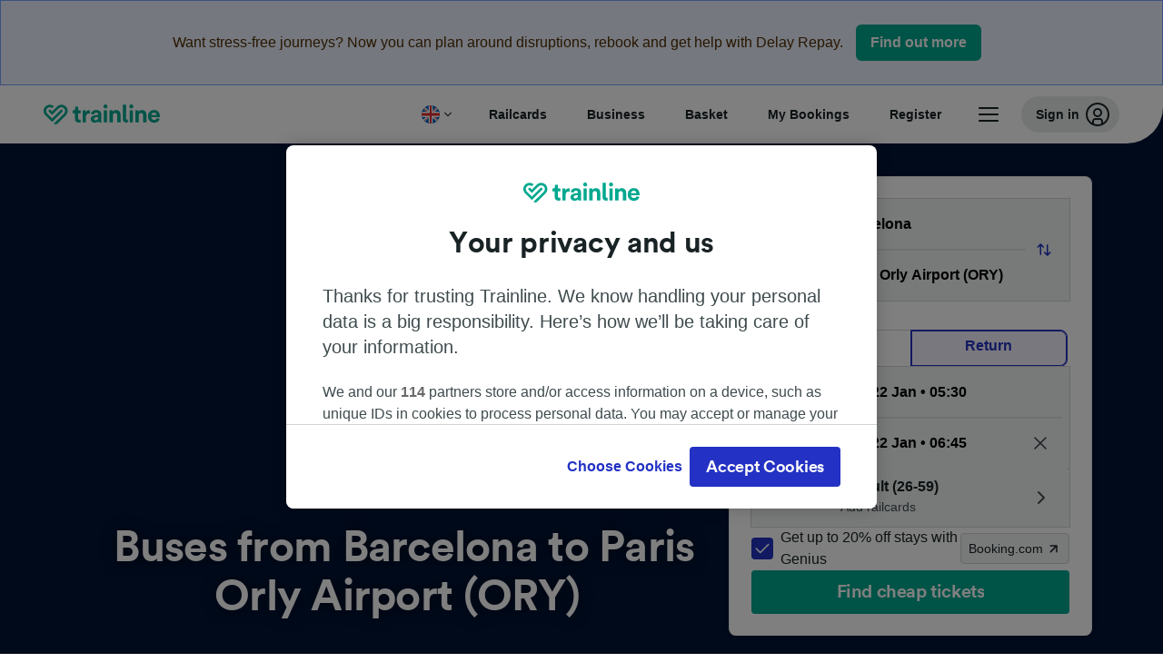

--- FILE ---
content_type: image/svg+xml
request_url: https://www.thetrainline.com/content/vul/fleet-components/carriers/avlo-mono.svg
body_size: 26233
content:
<svg width="90px" height="30px" viewBox="0 0 90 30" version="1.1" xmlns="http://www.w3.org/2000/svg" xmlns:xlink="http://www.w3.org/1999/xlink">
    <g stroke="none" stroke-width="1" fill="none" fill-rule="evenodd" transform="translate(0.000000, 1.000000)">
        <image id="800px-Renfe_Avlo.svg" x="18" y="1" width="53.9759036" height="28" xlink:href="[data-uri]"></image>
    </g>
</svg>

--- FILE ---
content_type: image/svg+xml
request_url: https://www.thetrainline.com/content/vul/fleet-components/carriers/sncf-renfe-mono.svg
body_size: 1455
content:
<svg width="90" height="30" xmlns="http://www.w3.org/2000/svg" xmlns:xlink="http://www.w3.org/1999/xlink"><defs><path d="M.647.536c-.389.019-.64.205-.64.607v17.953c0 .313.213.595.544.595h30.544c.275 0 .492-.025.623-.404 0 0 3.096-10.17 3.15-10.355.115-.385.041-.58-.272-.79C24.646 1.462 9.772.491 3.016.491c-.971 0-1.772.02-2.369.045" id="a"/></defs><g fill="none" fill-rule="evenodd"><path d="M0 0h90v30H0z"/><g fill="#8A9497"><path d="M19.798 14.262c-.345.743-.807.91-1.412 1.042-.649.134-1.512.162-2.46.083a7.14 7.14 0 0 1 .355-1.294c.324-.808.805-1.316 1.697-1.522.398-.084.734-.08 1.213.01.704.149.919 1.018.607 1.68m.862-2.282c-1.1-.208-2.112-.225-3.435-.036-1.9.263-2.933.896-3.4 2.083a8.178 8.178 0 0 0-.49 2.142c-.129 1.274.102 2.448 1.625 2.577 2.05.175 3.603.14 5.317-.142l.57-.796c-1.617.277-3.456.212-4.068.104-1.222-.211-.926-1.76-.926-1.76 1.084.136 2.395.104 3.325 0 .809-.08 2.403-.298 2.858-1.593.446-1.283.106-2.285-1.376-2.58M45.373 14.262c-.341.743-.803.91-1.402 1.042-.656.134-1.522.162-2.466.083.065-.405.232-.99.355-1.294.325-.808.8-1.316 1.701-1.522.39-.084.734-.08 1.208.01.697.149.916 1.018.604 1.68m.861-2.282c-1.09-.208-2.107-.225-3.439-.036-1.893.263-2.928.896-3.394 2.083-.257.642-.428 1.44-.496 2.142-.12 1.274.108 2.448 1.63 2.577 2.052.175 3.603.14 5.313-.142l.578-.796c-1.618.277-3.456.212-4.074.104-1.218-.211-.919-1.76-.919-1.76 1.079.136 2.395.104 3.324 0 .811-.08 2.4-.298 2.854-1.593.45-1.283.105-2.285-1.377-2.58M9.293 14.333c.147-.83.475-1.317 1.337-1.487.77-.138 2.229-.138 3.071-.04l.537-.795c-1.27-.099-3.41-.193-4.679 0-1.81.274-2.48.636-2.744 1.838-.145.644-.635 3.909-.815 4.848h2.622c.188-1.09.538-3.628.67-4.364M36.811 14.162a222.3 222.3 0 0 1-.684 3.907c-.348 1.648-.653 3.174-2.144 4.27-.788.578-1.904 1.006-3.298.932l.42-.661c1.086-.007 1.746-.93 1.948-1.56.156-.497.397-1.54.648-3.062l1.041-6.022c.352-1.652.598-3.056 2.087-4.153.792-.576 2.133-.916 3.494-.926l-.476.66c-.983 0-1.676.613-1.981 1.262-.226.457-.469 1.793-.682 3.142h1.982l-.47.681c-1.067 0-1.71.534-1.885 1.53M30.05 11.944h-5.83c-.302 1.852-.885 5.13-1.103 6.753h2.426c.177-1.256.752-4.516 1.01-5.956h1.957c.826 0 1.439.586 1.302 1.59-.112.8-.459 2.716-.765 4.391h2.442c.26-1.146.609-3.444.773-4.357.254-1.386-.504-2.421-2.213-2.421"/></g><g transform="translate(49.9 2)"><mask id="b" fill="#fff"><use xlink:href="#a"/></mask><path fill="#8A9497" mask="url(#b)" d="M0 0h34.974v19.203H0z"/></g><path d="M60.044 16.248l.064.038.054-.038 1.142-3.72c1.151 1.74 2.292 4.011 2.904 6.406h1.875l.929-3.036.062-.04.06.04c.281 1.907 2.09 3.19 4.654 3.19 1.658 0 3.157-.459 3.53-.666l.972-3.211h3.733l.38-1.244h-3.735l.642-2.12h4.45l.386-1.289h-6.249l-2.12 6.962c-.449.12-1.006.182-1.586.182-1.253 0-2.255-.315-2.822-1.008-.427-.523-.596-1.2-.494-1.948.253-1.805 1.917-2.936 4.142-2.936.468 0 .949.032 1.383.089l.44-1.352a11.923 11.923 0 0 0-1.821-.123c-1.975 0-3.69.712-4.801 1.968l-.092.038-.048-.038.559-1.832h-1.63l-1.784 5.874c-.566-1.73-1.733-4.017-3.16-5.874h-1.747l-1.308 4.28c.657.511.864.882 1.036 1.408" fill="#FFF"/><path d="M56.866 14.015c-1.12-.558-1.887-.871-1.702-1.447.218-.676 1.345-.933 2.368-.907a5.65 5.65 0 0 1 1.304.182l.37-1.223a8.243 8.243 0 0 0-1.55-.171c-2.047-.05-3.9.542-4.377 1.796-.562 1.5 1.036 2.338 2.423 3.027 1.102.548 1.971 1.067 1.666 1.75-.24.528-1.018.78-2.151.751-.982-.025-2.206-.317-3.17-.826l-.573 1.3c.709.342 2.17.813 3.42.845 2.341.058 3.859-.561 4.466-1.9.722-1.587-1.064-2.451-2.494-3.177" fill="#FFF"/></g></svg>